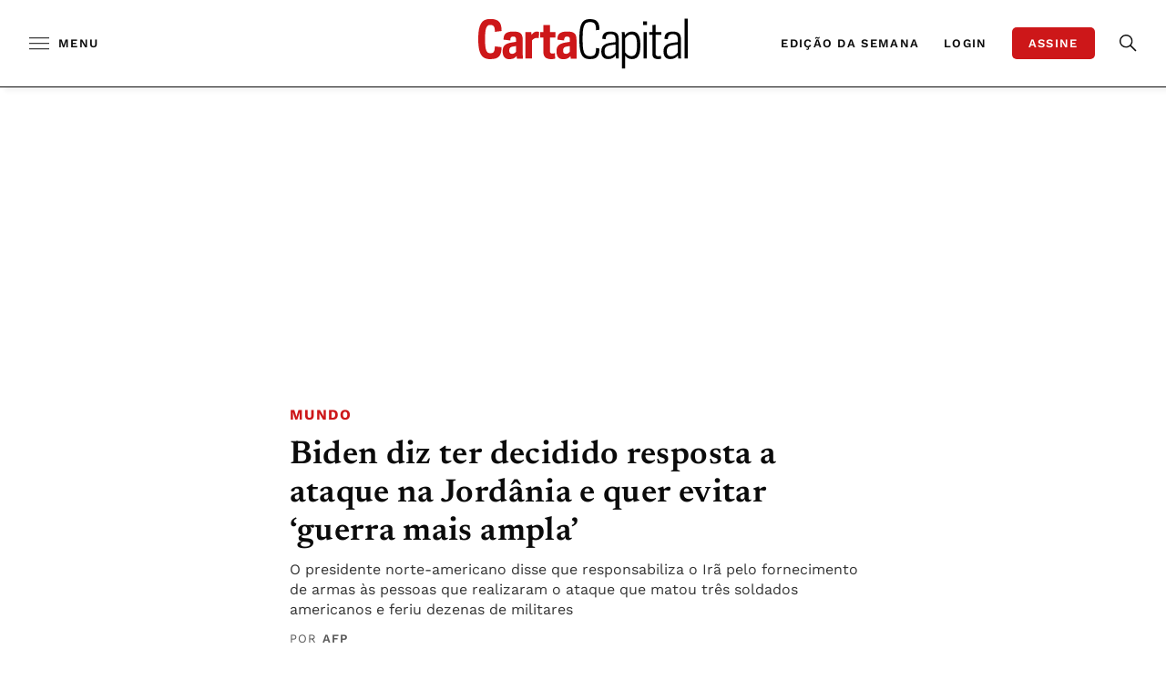

--- FILE ---
content_type: text/html;charset=utf-8
request_url: https://pageview-notify.rdstation.com.br/send
body_size: -75
content:
2ebbd2d4-a8b7-44c6-a95a-e68cc91deb0e